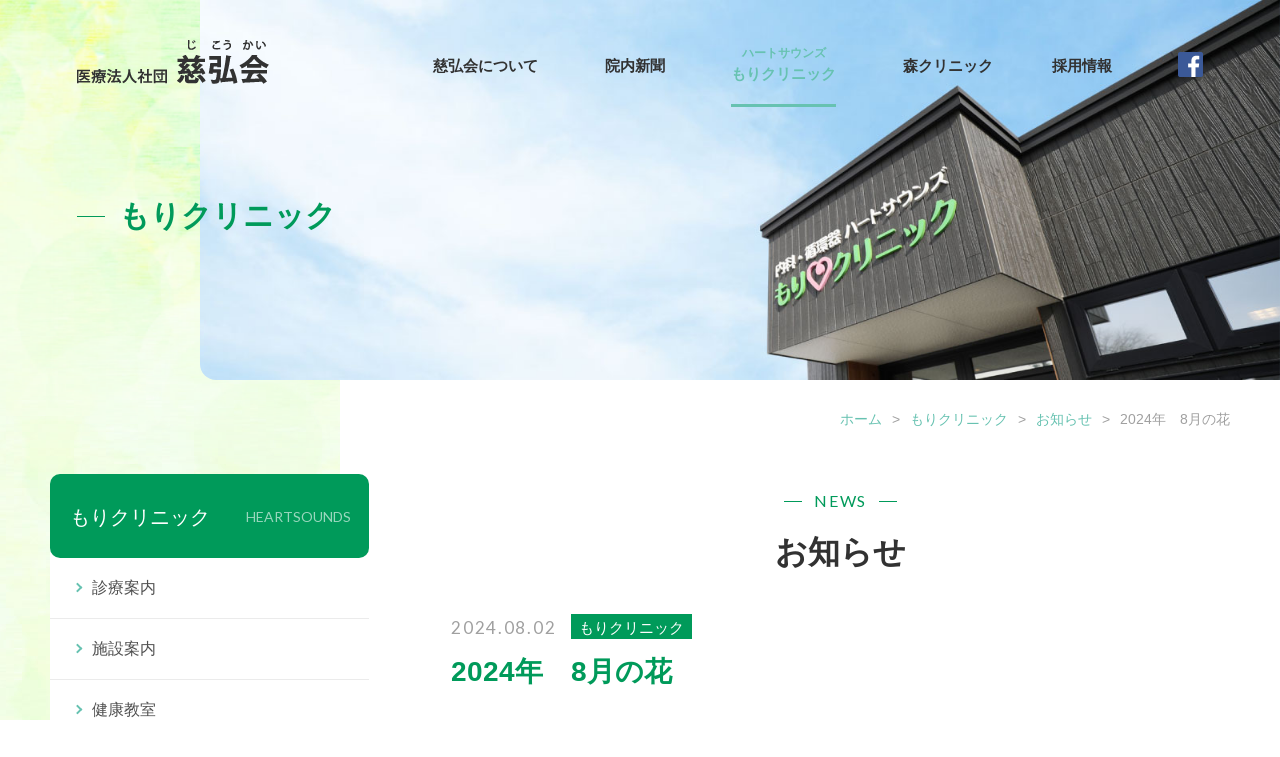

--- FILE ---
content_type: text/html; charset=UTF-8
request_url: https://www.jikoukai.org/heartsoundsnews/heartsoundsnews-1114.html
body_size: 5110
content:
<!DOCTYPE html>
<html lang="ja">
<head>
<meta charset="utf-8">
<title>2024年　8月の花（お知らせ）（ハートサウンズもりクリニック））｜医療法人社団慈弘会</title>
<meta name="keywords" content="2024年　8月の花,慈弘会,もりクリニック,森クリニック,診療,帯広市,大樹町,発熱外来,人工透析">
<meta name="description" content="医療法人社団慈弘会が「2024年　8月の花」についてご紹介します。">
<meta name="viewport" content="width=device-width, initial-scale=1.0, maximum-scale=2.0, user-scalable=yes">
<link rel="stylesheet" href="https://www.jikoukai.org/style.css">
<link rel="stylesheet" href="https://www.jikoukai.org/css/heartsoundsnews.css">
<link rel="stylesheet" href="https://fonts.googleapis.com/css?family=Lato:400,700">
<script src="https://www.jikoukai.org/js/jquery-1.11.3.min.js"></script>
<script src="https://www.jikoukai.org/js/common.js"></script>
<meta property="og:title" content="2024年　8月の花｜医療法人社団慈弘会">
<meta property="og:type" content="website">
<meta property="og:url" content="https://www.jikoukai.org/heartsoundsnews/heartsoundsnews-1114.html">
<meta property="og:image" content="https://www.jikoukai.org/img/common/og.jpg">
<meta property="og:site_name" content="医療法人社団慈弘会">
<meta property="og:description" content="医療法人社団慈弘会がお届けする『2024年　8月の花』についての情報です。">
<meta property="fb:app_id" content="497922757884153">
<meta property="og:locale" content="ja_JP">
<link rel="icon" href="https://www.jikoukai.org/img/favicon.ico">
<meta name='robots' content='max-image-preview:large' />
<link rel="canonical" href="https://www.jikoukai.org/heartsoundsnews/heartsoundsnews-1114.html" />
<script async src="https://www.googletagmanager.com/gtag/js?id=G-SKWX09ELCD"></script>
<script>
window.dataLayer = window.dataLayer || [];
function gtag(){dataLayer.push(arguments);}
gtag('js', new Date());
gtag('config', 'G-SKWX09ELCD');
</script>
</head>
<body>
<header>
	<h1><a href="https://www.jikoukai.org/"><img src="https://www.jikoukai.org/img/common/logo.png" alt="医療法人社団慈弘会ロゴ"></a></h1>
	<nav>
		<ul>
			<li class="m1"><a href="https://www.jikoukai.org/about/">慈弘会について</a></li>
			<li class="m2"><a href="https://www.jikoukai.org/newspaper/">院内新聞</a></li>
			<li class="m3"><a href="https://www.jikoukai.org/heartsounds/"><span>ハートサウンズ</span>もりクリニック</a></li>
			<li class="m4"><a href="https://www.jikoukai.org/moriclinic/">森クリニック</a></li>
			<li class="m5"><a href="https://www.jikoukai.org/recruit/">採用情報</a></li>
			<li class="m6"><a target="_blank" href="https://www.facebook.com/profile.php?id=100037604360166"><img src="https://www.jikoukai.org/img/common/facebook.png" alt="Facebook"></a></li>
		</ul>
	</nav>	<div id="headbg"><div><h2>もりクリニック</h2></div></div>
</header>
<div id="kulink"><a href="https://www.jikoukai.org/">ホーム</a>&gt;<a href="https://www.jikoukai.org/heartsounds/">もりクリニック</a>&gt;<a href="https://www.jikoukai.org/heartsoundsnews/">お知らせ</a>&gt;<strong>2024年　8月の花</strong></div>
<div class="cts">
	<div id="main">
		<h1 class="titleb"><span>NEWS</span><strong>お知らせ</strong></h1>
		<section id="detail1">
			<article>
				<div class="headb">
					<time datetime="2024-08-02">2024.08.02</time>
					<ul>
						<li class="cat1"><a class="hnews1" href="https://www.jikoukai.org/heartsoundsnews/hnews1/">もりクリニック</a></li>
					</ul>
					<h1>2024年　8月の花</h1>
				</div>
				<div class="post-box">
					<p><a href="https://www.jikoukai.org/wp/wp-content/uploads/2024/07/7月.heic"><img decoding="async" class="alignnone size-full wp-image-1101" src="https://www.jikoukai.org/wp/wp-content/uploads/2024/07/7月.heic" alt=""></a><a href="https://www.jikoukai.org/wp/wp-content/uploads/2024/07/7月.heic"><img decoding="async" class="alignnone size-full wp-image-1101" src="https://www.jikoukai.org/wp/wp-content/uploads/2024/07/7月.heic" alt=""></a> <a href="https://www.jikoukai.org/wp/wp-content/uploads/2024/07/7月-1.heic"><img decoding="async" class="alignnone size-full wp-image-1102" src="https://www.jikoukai.org/wp/wp-content/uploads/2024/07/7月-1.heic" alt=""></a> <a href="https://www.jikoukai.org/wp/wp-content/uploads/2024/07/7月2.heic"><img decoding="async" class="alignnone size-full wp-image-1103" src="https://www.jikoukai.org/wp/wp-content/uploads/2024/07/7月2.heic" alt=""></a></p>
<p><a href="https://www.jikoukai.org/wp/wp-content/uploads/2023/11/IMG_6347.heic"><img decoding="async" class="alignnone size-full wp-image-914" src="https://www.jikoukai.org/wp/wp-content/uploads/2023/11/IMG_6347.heic" alt=""></a></p>
<p>&nbsp;</p>
<p><span style="font-size: 24px;"><a href="https://www.jikoukai.org/wp/wp-content/uploads/2024/08/8月-1.jpg"><img fetchpriority="high" decoding="async" class="alignnone size-full wp-image-1116" src="https://www.jikoukai.org/wp/wp-content/uploads/2024/08/8月-1.jpg" alt="" width="2016" height="1512" srcset="https://www.jikoukai.org/wp/wp-content/uploads/2024/08/8月-1.jpg 2016w, https://www.jikoukai.org/wp/wp-content/uploads/2024/08/8月-1-600x450.jpg 600w, https://www.jikoukai.org/wp/wp-content/uploads/2024/08/8月-1-780x585.jpg 780w, https://www.jikoukai.org/wp/wp-content/uploads/2024/08/8月-1-328x246.jpg 328w" sizes="(max-width: 2016px) 100vw, 2016px" /></a>REBIUS-les fleurs- MASA KAWAI　さんの、</span></p>
<p><span style="font-size: 32px;">2024年　8</span><span style="font-size: 32px;">月フラワーアレンジ</span></p>
<p><span style="font-size: 24px;">アレンジ内容、</span></p>
<p><span style="font-size: 24px; background-color: #ffffff; color: #ff0000;"><strong><span style="font-size: 24px;">ひまわり</span><span style="font-size: 24px;">（モネのひまわり）</span></strong></span></p>
<p><span style="color: #ff0000;"><strong><span style="font-size: 32px;">カーネーション</span><span style="font-size: 24px;">（エルメス）</span></strong></span></p>
<p><strong style="color: #ff0000; font-size: 24px;"><span style="font-size: 32px;">バラ<span style="font-size: 24px;">（イオリス）</span></span></strong></p>
<p><span style="font-size: 24px; color: #ff0000;"><strong><span style="font-size: 32px;">グラスペディア</span></strong></span></p>
<p><span style="font-size: 24px; color: #ff0000;"><strong><span style="font-size: 28px;">リューカデンドロン</span><span style="font-size: 24px;">（ゴールドストライク）</span></strong></span></p>
<p><span style="color: #ff0000;"><strong><span style="font-size: 32px;">グリーンスケール</span></strong></span></p>
<p><span style="font-size: 32px; color: #ff0000;"><strong>ユーカリ（ポポラスベリー）</strong></span></p>
<p><span style="font-size: 32px; color: #ff0000;"><strong>木苺</strong></span></p>
<p><span style="font-size: 32px; color: #ff0000;"><strong>キリフキ草</strong></span></p>
<p>&nbsp;</p>
<p>&nbsp;</p>
<p><span style="color: #3366ff; font-size: 28px;"><strong>生け花を長持ちさせる方法！！最近は、長持ちさせる液体が売っていますが、それよりも良い方法をREBIUS-les fleurs- MASA KAWAI　さんから教えてもらいました。毎日、水を取り替えること、そして水につかっている茎の下を切ること。これで何もしないより数倍長持ちするそうです。せっかくの花ですから、長く見ていたいですよね。お試しください。</strong></span></p>
<p>&nbsp;</p>
<p><span style="color: #3366ff;"><strong><span style="font-size: 28px;">次回9月アレンジフラワーを、お楽しみに！</span></strong></span></p>
				</div>
			</article>
			<div id="nextback"><a href="https://www.jikoukai.org/heartsoundsnews/heartsoundsnews-1119.html" rel="next"><strong>&lt; </strong>前の記事</a><a href="https://www.jikoukai.org/heartsoundsnews/">一覧へ戻る</a><a href="https://www.jikoukai.org/heartsoundsnews/heartsoundsnews-1106.html" rel="prev">次の記事<strong> &gt;</strong></a></div>
		</section>
	</div>
		<div id="side">
		<h2><a href="https://www.jikoukai.org/heartsounds/">もりクリニック<span>HEARTSOUNDS</span></a></h2>
		<ul id="sideul">
<li class="page_item page-item-48 page_item_has_children"><a href="https://www.jikoukai.org/heartsounds/guide/">診療案内</a></li>
<li class="page_item page-item-64"><a href="https://www.jikoukai.org/heartsounds/facility/">施設案内</a></li>
<li class="page_item page-item-66"><a href="https://www.jikoukai.org/heartsounds/kenko/">健康教室</a></li>
<li class="page_item page-item-70"><a href="https://www.jikoukai.org/heartsounds/orangecafe/">オレンジカフェ</a></li>
<li class="page_item page-item-72"><a href="https://www.jikoukai.org/heartsounds/faq/">よくあるご質問</a></li>
<li class="page_item page-item-74"><a href="https://www.jikoukai.org/heartsounds/contact/">お問い合わせ</a></li>
			<li class="current_page_item"><a href="https://www.jikoukai.org/heartsoundsnews/">お知らせ</a></li>
		</ul>
		<a class="baner-kako" target="_blank" href="http://moriheart.blog.fc2.com/"><img src="https://www.jikoukai.org/img/common/baner-kako.jpg" alt=""></a>
	</div></div>
<div id="footinfobg"><div id="footinfo">
	<h2><img src="https://www.jikoukai.org/img/heartsounds/foottitle.png" alt="もりクリニック"></h2>
	<h3 class="titleb"><span>INFORMATION</span><strong>診療時間のご案内</strong></h3>
	<div class="lb">
		<table>
			<tr>
				<th>診療時間</th>
				<th>月</th>
				<th>火</th>
				<th>水</th>
				<th>木</th>
				<th>金</th>
				<th>土</th>
			</tr>
			<tr>
				<th>9:00～13:00<span>（12:30受付終了）</span></th>
				<td></td><td></td><td></td><td></td><td></td><td><span>※3</span></td>
			</tr>
			<tr>
				<th>14:00～17:00<span>（16:30受付終了）</span></th>
				<td><span>※1</span></td><td class="batu"></td><td class="batu"></td><td></td><td><span>※2</span></td><td class="batu"></td>
			</tr>
		</table>
		<p><strong>※1　月曜午後は、15:30～19:00（18:30受付終了）</strong><br>
		<strong>※2　金曜午後は、14:00～18:30（18:00受付終了）</strong><br>
		<strong>※3　土曜第2・第4は、休診</strong><br>
		※新患の方は、受付終了 30 分前までにご来院ください。<br>
		※「時間帯予約」の対応を取らせていただいております。予約がない場合は、待ち時間が発生しますのでご了承ください。</p>
		<h4><span>休診日</span>火曜午後・水曜午後・土曜午後<br>土曜（第2・第4）・日曜・祝祭日</h4>
		<h4><span>お問い合わせ</span><strong>TEL : <a href="tel:0155-58-5077">0155-58-5077</a></strong></h4>
		<h4><span>問診票</span><a target="_blank" href="https://www.jikoukai.org/img/common/shoshin.pdf">新患問診票（PDF）<img src="https://www.jikoukai.org/img/common/pdf.png" alt=""></a><br><a href="https://www.jikoukai.org/heartsounds/guide/guide1/#monshin">発熱外来用の問診票はこちら</a></h4>
	</div>
	<div class="rb">
		<iframe src="https://calendar.google.com/calendar/embed?height=600&wkst=1&ctz=Asia%2FTokyo&showPrint=0&showTitle=0&showTabs=0&showCalendars=0&showTz=0&src=aGVhdHNvdW5kczk5OTlAZ21haWwuY29t&color=%230b8043" style="border-width:0" width="800" height="600" frameborder="0" scrolling="no"></iframe>
	</div>
</div></div>
<div id="footmap">
	<div class="mapb">
		<div class="box"><iframe src="https://www.google.com/maps/embed?pb=!1m18!1m12!1m3!1d3474.650740614955!2d143.16161073168!3d42.918808543699534!2m3!1f0!2f0!3f0!3m2!1i1024!2i768!4f13.1!3m3!1m2!1s0x5f739bfef7b40807%3A0x7efb006596bbb8af!2z44CSMDgwLTAwMjgg5YyX5rW36YGT5biv5bqD5biC6KW_77yR77yY5p2h5Y2X77yT5LiB55uu77yR4oiS77yS77yR!5e0!3m2!1sja!2sjp!4v1617779473429!5m2!1sja!2sjp" width="1140" height="440" style="border:0;" allowfullscreen="" loading="lazy"></iframe></div>
		<div class="phb">
			<h3><img src="https://www.jikoukai.org/img/heartsounds/mapph.jpg" alt="もりクリニック外観"></h3>
			<h4><img src="https://www.jikoukai.org/img/heartsounds/maplogo.jpg" alt="もりクリニックロゴ"></h4>
			<h5>〒080-0028<br>北海道帯広市西18条南3丁目1-21<br>TEL：<a href="tel:0155-58-5077">0155-58-5077</a></h5>
		</div>
	</div>
</div>
<div id="recruitbaner"><a href="https://www.jikoukai.org/recruit/"><h3><span>募集要項はこちら</span></h3><img src="https://www.jikoukai.org/img/home/recruit.jpg" alt="採用情報"><img class="sp" src="https://www.jikoukai.org/img/home/recruit-sp.jpg" alt="採用情報"></a></div><a id="totop" href="#pagetop"></a>
<footer>
	<ul id="footul">
		<li><a href="https://www.jikoukai.org/about/">慈弘会について</a></li>
		<li><a href="https://www.jikoukai.org/newspaper/">院内新聞</a></li>
		<li><a href="https://www.jikoukai.org/heartsounds/"><span>ハートサウンズ</span>もりクリニック</a>
		<ul>
<li class="page_item page-item-48 page_item_has_children"><a href="https://www.jikoukai.org/heartsounds/guide/">診療案内</a></li>
<li class="page_item page-item-64"><a href="https://www.jikoukai.org/heartsounds/facility/">施設案内</a></li>
<li class="page_item page-item-66"><a href="https://www.jikoukai.org/heartsounds/kenko/">健康教室</a></li>
<li class="page_item page-item-70"><a href="https://www.jikoukai.org/heartsounds/orangecafe/">オレンジカフェ</a></li>
<li class="page_item page-item-72"><a href="https://www.jikoukai.org/heartsounds/faq/">よくあるご質問</a></li>
<li class="page_item page-item-74"><a href="https://www.jikoukai.org/heartsounds/contact/">お問い合わせ</a></li>
			<li class="current_page_item"><a href="https://www.jikoukai.org/heartsoundsnews/">お知らせ</a></li>
		</ul>
		</li>
		<li><a href="https://www.jikoukai.org/moriclinic/">森クリニック</a>
		<ul>
<li class="page_item page-item-85 page_item_has_children"><a href="https://www.jikoukai.org/moriclinic/guide/">診療案内</a></li>
<li class="page_item page-item-99"><a href="https://www.jikoukai.org/moriclinic/facility/">施設案内</a></li>
<li class="page_item page-item-843"><a href="https://www.jikoukai.org/moriclinic/doctor/">院長紹介</a></li>
<li class="page_item page-item-101"><a href="https://www.jikoukai.org/moriclinic/faq/">よくあるご質問</a></li>
<li class="page_item page-item-103"><a href="https://www.jikoukai.org/moriclinic/contact/">お問い合わせ</a></li>
			<li><a href="https://www.jikoukai.org/moriclinicnews/">お知らせ</a></li>
		</ul>
		</li>
		<li><a href="https://www.jikoukai.org/recruit/">採用情報</a>
		<ul>
			<li><a href="https://www.jikoukai.org/recruit/">募集要項</a></li>
			<li><a href="https://www.jikoukai.org/entry/">エントリーフォーム</a></li>
		</ul>
		</li>
	</ul>
	<div id="foot"><div>
		<h2><a href="https://www.jikoukai.org/"><img src="https://www.jikoukai.org/img/common/logo2.png" alt="慈弘会ロゴ"></a><a target="_blank" href="https://www.facebook.com/profile.php?id=100037604360166"><img src="https://www.jikoukai.org/img/common/facebook.png" alt="Facebook"></a></h2>
		<h3><a href="https://www.jikoukai.org/moriclinic/"><img src="https://www.jikoukai.org/img/common/mori1.png" alt="森クリニック"></a><br>
		〒089-2104<br>
		北海道広尾郡大樹町字大樹6番地22<br>
		TEL：<a href="tel:01558-6-5811">01558-6-5811</a></h3>
		<h3><a href="https://www.jikoukai.org/heartsounds/"><img src="https://www.jikoukai.org/img/common/mori2.png" alt="もりクリニック"></a><br>
		〒080-0028<br>
		北海道帯広市西 18条南3丁目1-21<br>
		TEL：<a href="tel:0155-58-5077">0155-58-5077</a></h3>
		<h4><a href="https://www.koujyukai.info/" target="_blank"><img src="https://www.jikoukai.org/img/common/baner.jpg" alt="光寿会"></a></h4>
		<small>Copyright © Jikoukai. All Rights Reserved.</small>
	</div></div>
</footer>
<div id="change2"><div id="change"><div id="header2">
	<h2><a href="https://www.jikoukai.org/"><img src="https://www.jikoukai.org/img/common/logo.png" alt="医療法人社団慈弘会ロゴ"></a></h2>
	<nav>
		<ul>
			<li class="m1"><a href="https://www.jikoukai.org/about/">慈弘会について</a></li>
			<li class="m2"><a href="https://www.jikoukai.org/newspaper/">院内新聞</a></li>
			<li class="m3"><a href="https://www.jikoukai.org/heartsounds/"><span>ハートサウンズ</span>もりクリニック</a>
			<ul>
<li class="page_item page-item-48 page_item_has_children"><a href="https://www.jikoukai.org/heartsounds/guide/">診療案内</a></li>
<li class="page_item page-item-64"><a href="https://www.jikoukai.org/heartsounds/facility/">施設案内</a></li>
<li class="page_item page-item-66"><a href="https://www.jikoukai.org/heartsounds/kenko/">健康教室</a></li>
<li class="page_item page-item-70"><a href="https://www.jikoukai.org/heartsounds/orangecafe/">オレンジカフェ</a></li>
<li class="page_item page-item-72"><a href="https://www.jikoukai.org/heartsounds/faq/">よくあるご質問</a></li>
<li class="page_item page-item-74"><a href="https://www.jikoukai.org/heartsounds/contact/">お問い合わせ</a></li>
			<li class="current_page_item"><a href="https://www.jikoukai.org/heartsoundsnews/">お知らせ</a></li>
			</ul>
			</li>
			<li class="m4"><a href="https://www.jikoukai.org/moriclinic/">森クリニック</a>
			<ul>
<li class="page_item page-item-85 page_item_has_children"><a href="https://www.jikoukai.org/moriclinic/guide/">診療案内</a></li>
<li class="page_item page-item-99"><a href="https://www.jikoukai.org/moriclinic/facility/">施設案内</a></li>
<li class="page_item page-item-843"><a href="https://www.jikoukai.org/moriclinic/doctor/">院長紹介</a></li>
<li class="page_item page-item-101"><a href="https://www.jikoukai.org/moriclinic/faq/">よくあるご質問</a></li>
<li class="page_item page-item-103"><a href="https://www.jikoukai.org/moriclinic/contact/">お問い合わせ</a></li>
			<li><a href="https://www.jikoukai.org/moriclinicnews/">お知らせ</a></li>
			</ul>
			</li>
			<li class="m5"><a href="https://www.jikoukai.org/recruit/">採用情報</a>
			<ul>
				<li><a href="https://www.jikoukai.org/recruit/">募集要項</a></li>
				<li><a href="https://www.jikoukai.org/entry/">エントリーフォーム</a></li>
			</ul>
			</li>
		</ul>
	</nav>
</div></div></div>
<div id="bg"></div>
<div class="menu"><div class="menu1"></div><div class="menu2"></div><div class="menu3"></div></div>
<div id="spnav">
	<h2><a href="https://www.jikoukai.org/"><img src="https://www.jikoukai.org/img/common/logo.png" alt=""></a></h2>
	<ul>
		<li class="m0"><a href="https://www.jikoukai.org/">トップページ</a></li>
		<li class="m1"><a href="https://www.jikoukai.org/about/">慈弘会について</a></li>
		<li class="m2"><a href="https://www.jikoukai.org/newspaper/">院内新聞</a></li>
		<li class="m3"><span>ハートサウンズ もりクリニック</span>
		<ul>
			<li><a href="https://www.jikoukai.org/heartsounds/">もりクリニックTOP</a></li>
<li class="page_item page-item-48 page_item_has_children"><a href="https://www.jikoukai.org/heartsounds/guide/">診療案内</a></li>
<li class="page_item page-item-64"><a href="https://www.jikoukai.org/heartsounds/facility/">施設案内</a></li>
<li class="page_item page-item-66"><a href="https://www.jikoukai.org/heartsounds/kenko/">健康教室</a></li>
<li class="page_item page-item-70"><a href="https://www.jikoukai.org/heartsounds/orangecafe/">オレンジカフェ</a></li>
<li class="page_item page-item-72"><a href="https://www.jikoukai.org/heartsounds/faq/">よくあるご質問</a></li>
<li class="page_item page-item-74"><a href="https://www.jikoukai.org/heartsounds/contact/">お問い合わせ</a></li>
			<li class="current_page_item"><a href="https://www.jikoukai.org/heartsoundsnews/">お知らせ</a></li>
		</ul>
		</li>
		<li class="m4"><span>森クリニック</span>
		<ul>
			<li><a href="https://www.jikoukai.org/moriclinic/">森クリニックTOP</a></li>
<li class="page_item page-item-85 page_item_has_children"><a href="https://www.jikoukai.org/moriclinic/guide/">診療案内</a></li>
<li class="page_item page-item-99"><a href="https://www.jikoukai.org/moriclinic/facility/">施設案内</a></li>
<li class="page_item page-item-843"><a href="https://www.jikoukai.org/moriclinic/doctor/">院長紹介</a></li>
<li class="page_item page-item-101"><a href="https://www.jikoukai.org/moriclinic/faq/">よくあるご質問</a></li>
<li class="page_item page-item-103"><a href="https://www.jikoukai.org/moriclinic/contact/">お問い合わせ</a></li>
			<li><a href="https://www.jikoukai.org/moriclinicnews/">お知らせ</a></li>
		</ul>
		</li>
		<li class="m5"><span>採用情報</span>
		<ul>
			<li><a href="https://www.jikoukai.org/recruit/">募集要項TOP</a></li>
			<li><a href="https://www.jikoukai.org/entry/">エントリーフォーム</a></li>
		</ul>
		</li>
	</ul>
</div>
<script type="text/javascript">
document.addEventListener( 'wpcf7mailsent', function( event ) {
	if ( '340' == event.detail.contactFormId ) {
		location = 'https://www.jikoukai.org/heartsounds/guide/guide1/monshinform/monshinformthanks/';
    }
	if ( '346' == event.detail.contactFormId ) {
		location = 'https://www.jikoukai.org/moriclinic/guide/guide1/monshinform/monshinformthanks/';
    }
}, false );
</script>
</body>
</html>

--- FILE ---
content_type: text/css
request_url: https://www.jikoukai.org/style.css
body_size: 7261
content:
@charset "utf-8";

body,div,
h1,h2,h3,h4,h5,h6,
p,blockquote,pre,address,
ul,ol,li,dl,dt,dd,
table,th,td,
form,fieldset,legend{
	margin:0;
	padding:0;
	color:#323232;
	line-height:1.4;
	}
body{
	font-family:Helvetica,Lucida Grande,Verdana,Arial,"メイリオ",Meiryo,"ヒラギノ角ゴPro W3","Hiragino Kaku Gothic Pro","ＭＳ Ｐゴシック",sans-serif;
	font-size:16px;
	line-height:1.4;
	-webkit-text-size-adjust:100%;
	}
table{
	border-collapse:collapse;
	border-spacing:0;
	}
img{
	border:0;
	display:block;
	font-size:0;
	line-height:0;
	max-width:100%;
	height:auto;
	}
a:hover img{
	filter:alpha(opacity=80);
	-moz-opacity:0.8;
	opacity:0.8;
	}
li{
	list-style-type:none;
	}
p{
	line-height:2.4;
	font-size:16px;
	text-align:justify;
	text-justify:inter-ideograph;
	}
a{
	color:#67C2B1;
	text-decoration:none;
	}
a:hover{
	color:#A1E2D6;
	text-decoration:underline;
	}
/* RESET HTML5 */
article,aside,canvas,details,figcaption,figure,footer,header,hgroup,menu,nav,section,summary,time,mark,audio,video{margin:0;padding:0;border:0;outline:0;font-size:100%;font:inherit;vertical-align:baseline;}
/* HTML5 display-role reset for older browsers */
article,aside,details,figcaption,figure,footer,header,hgroup,menu,nav,section{display:block;}

.cat1 a,.cat1{
	background-color:#009A5A !important;
	}
.cat2 a,.cat2{
	background-color:#FBB03B !important;
	}
header{
	position:relative;
	}
header h1{
	position:absolute;
	left:50%;
	top:40px;
	margin-left:-590px;
	width:192px;
	z-index:4;
	}
header nav{
	position:absolute;
	left:50%;
	margin-left:-590px;
	z-index:3;
	padding:55px 0 0 250px;
	width:930px;
	}
header nav ul{
	position:relative;
	padding-right:25px;
	width:745px;
	max-width:100%;
	float:right;
	}
header nav ul li{
	font-size:15px;
	float:left;
	width:23%;
	font-weight:bold;
	}
header nav ul li.m2,
header nav ul li.m5{
	width:17%;
	}
header nav ul li.m4{
	width:20%;
	}
header nav ul li.m6{
	width:25px;
	height:25px;
	position:absolute;
	right:0;
	top:-3px;
	}
header nav ul li a{
	color:#323232;
	display:inline-block;
	padding-bottom:20px;
	}
header nav ul li.m6 a{
	padding-bottom:0;
	}
header nav ul li a span{
	font-size:12px;
	text-align:center;
	display:block;
	margin:-10px 0 2px 0;
	}
header nav ul li a:hover{
	color:#67C2B1;
	text-decoration:none;
	border-bottom:3px solid #67C2B1;
	}
header nav ul li.m6 a:hover{
	border-bottom:0;
	}
#headbg{
	width:100%;
	padding-left:-webkit-calc(50% - 440px);
	padding-left:calc(50% - 440px);
	height:380px;
	z-index:2;
	overflow:hidden;
	zoom:1;
	position:relative;
	box-sizing: border-box;
	-moz-box-sizing: border-box;
	-webkit-box-sizing: border-box;
	-o-box-sizing: border-box;
	-ms-box-sizing: border-box;
	}
#headbg div{
	display:block;
	width:100%;
	height:380px;
	border-radius: 0px 0px 0px 16px / 0px 0px 0px 16px;
	-moz-border-radius: 0px 0px 0px 16px / 0px 0px 0px 16px;
	-webkit-border-radius: 0px 0px 0px 16px / 0px 0px 0px 16px;
	-o-border-radius: 0px 0px 0px 16px / 0px 0px 0px 16px;
	-ms-border-radius: 0px 0px 0px 16px / 0px 0px 0px 16px;
	}
#headbg h2{
	font-size:30px;
	color:#009A5A;
	position:relative;
	padding-left:42px;
	position:absolute;
	left:50%;
	top:50%;
	margin:5px 0 0 -590px;
	}
#headbg h2:after{
	content:"";
	display:block;
	width:28px;
	height:1px;
	background-color:#009A5A;
	position:absolute;
	left:0;
	top:50%;
	}
#bg{
	position:fixed;
	right:50%;
	margin-right:300px;
	top:0;
	width:100%;
	height:100%;
	z-index:-3;
	background:url(img/common/bg.jpg) repeat center top;
	}
#bg:after{
	content:"";
	display:block;
	width:100%;
	height:500px;
	position:absolute;
	z-index:-3;
	right:0;
	top:0;
	z-index:0;
	background:url(img/common/bg2.png) no-repeat right top;
	-webkit-background-size:50% 500px;
	background-size:50% 500px;
	}
.titleb{
	font-size:32px;
	text-align:center;
	}
.titleb span{
	font-size:16px;
	color:#009A5A;
	font-family:"Lato", sans-serif;
	font-weight:400;
	letter-spacing:0.1em;
	display:inline-block;
	padding:0 30px;
	position:relative;
	}
.titleb span:after{
	content:"";
	display:block;
	width:18px;
	height:1px;
	background-color:#009A5A;
	position:absolute;
	left:0;
	top:50%;
	}
.titleb span:before{
	content:"";
	display:block;
	width:18px;
	height:1px;
	background-color:#009A5A;
	position:absolute;
	right:0;
	top:50%;
	}
.titleb strong{
	display:block;
	line-height:1.4;
	margin-top:12px;
	}
#kulink{
	font-size:14px;
	color:#A0A0A0;
	overflow:hidden;
	zoom:1;
	text-align:right;
	max-width:1180px;
	margin:0 auto 30px auto;
	padding:30px 40px 0 40px;
	}
#kulink a{
	margin:0 10px;
	}
#kulink strong{
	margin-left:10px;
	font-weight:normal;
	}
.linkto{
	text-align:left;
	line-height:1.3;
	font-weight:normal;
	}
.linkto a{
	background-color:#67C2B1;
	color:#FFF;
	display:inline-block;
	font-size:16px;
	padding:13px 60px 13px 18px;
	border-radius:6px;
	-webkit-border-radius:6px;
	-moz-border-radius:6px;
	-o-border-radius:6px;
	-ms-border-radius:6px;
	position:relative;
	}
.linkto a:hover{
	text-decoration:none;
	filter:alpha(opacity=80);
	-moz-opacity:0.8;
	opacity:0.8;
	}
.linkto a:before{
	content:"";
	display:block;
	position:absolute;
	right:18px;
	top:50%;
	width:14px;
	height:14px;
	background-color:#FFF;
	border-radius:100px;
	-webkit-border-radius:100px;
	-moz-border-radius:100px;
	-o-border-radius:100px;
	-ms-border-radius:100px;
	margin-top:-7px;
	}
.linkto a:after{
	content:"";
	display:block;
	position:absolute;
	right:23px;
	top:50%;
	margin-top:-3px;
	width:4px;
	height:4px;
	border-top:2px solid #67C2B1;
	border-right:2px solid #67C2B1;
	-moz-transform:rotate(45deg);
	-webkit-transform:rotate(45deg);
	-o-transform:rotate(45deg);
	-ms-transform:rotate(45deg);
	transform:rotate(45deg);
	}
.cts{
	max-width:1180px;
	margin:0 auto;
	padding:15px 40px 0 40px;
	overflow:hidden;
	zoom:1;
	position:relative;
	z-index:1;
	}
#main{
	float:right;
	width:66%;
	}
#side{
	float:left;
	width:27%;
	}
#side h2 a{
	display:block;
	background-color:#009A5A;
	padding:29px 18px 27px 20px;
	overflow:hidden;
	zoom:1;
	color:#FFF;
	font-size:20px;
	font-weight:normal;
	border-radius:10px;
	-webkit-border-radius:10px;
	-moz-border-radius:10px;
	-o-border-radius:10px;
	-ms-border-radius:10px;
	position:relative;
	z-index:2;
	}
#side h2 a span{
	display:block;
	float:right;
	font-size:14px;
	font-family:"Lato", sans-serif;
	font-weight:400;
	margin-top:4px;
	filter: alpha(opacity=60);
	-moz-opacity:0.6;
	opacity:0.6;
	}
#side h2 a:hover{
	text-decoration:none;
	filter: alpha(opacity=80);
	-moz-opacity:0.8;
	opacity:0.8;
	}
#side ul{
	background-color:#FFF;
	padding-top:20px;
	margin-top:-20px;
	}
#side ul li{
	font-size:16px;
	border-bottom:1px solid #EBEBEB;
	}
#side ul li a{
	padding:19px 18px 19px 42px;
	display:block;
	color:#505050;
	position:relative;
	}
#side ul li a:after{
	content:"";
	width:5px;
	height:5px;
	border-top:2px solid #67C2B1;
	border-right:2px solid #67C2B1;
	-moz-transform:rotate(45deg);
	-webkit-transform:rotate(45deg);
	-o-transform:rotate(45deg);
	-ms-transform:rotate(45deg);
	transform:rotate(45deg);
	display:block;
	position:absolute;
	left:24px;
	top:50%;
	margin-top:-4px;
	}
#side ul li a:hover{
	background-color:#EDF8F3;
	text-decoration:none;
	}
#side ul li ul{
	padding-top:0;
	margin-top:0;
	}
#side ul li.current_page_item a,
#side ul li.current_page_parent a,
#side ul li.current_page_ancestor a,
#side ul li.current-cat a{
	background-color:#EDF8F3;
	}
#side ul li .children{
	padding-left:30px;
	}
#side ul li .children li{
	border-bottom:none;
	font-size:16px;
	}
#side ul li .children li a{
	border-top:1px solid #EBEBEB;
	padding:15px 0px 15px 35px;
	background-color:#FFF;
	}
#side ul li .children li a:after{
	border-color:#A0A0A0;
	left:18px;
	}
#side ul li .children li a:hover{
	background-color:#F0F0F0;
	}
#side ul li .children li.current_page_item a,
#side ul li .children li.current_page_parent a,
#side ul li .children li.current-cat a{
	background-color:#F0F0F0;
	}
#side ul li .children li.current_page_item .children li a,
#side ul li .children li.current_page_parent .children li a,
#side ul li .children li.current-cat .children li a{
	background-color:#FFF;
	}
#side ul li .children li .children li a:hover{
	background-color:#F0F0F0;
	}
#totop{
	border-radius:80px;
	-webkit-border-radius:80px;
	-moz-border-radius:80px;
	-o-border-radius:80px;
	-ms-border-radius:80px;
	display:block;
	position:fixed;
	right:2%;
	bottom:70px;
	width:54px;
	height:54px;
	background-color:#67C2B1;
	z-index:30;
	}
#totop:before{
	content:"";
	width:18px;
	height:2px;
	background-color:#FFF;
	position:absolute;
	left:50%;
	top:0;
	margin:21px 0 0 -9px;
	z-index:10;
	}
#totop:after{
	content:"";
	width:10px;
	height:10px;
	border-top:2px solid #FFF;
	border-right:2px solid #FFF;
	-moz-transform:rotate(-45deg);
	-webkit-transform:rotate(-45deg);
	-o-transform:rotate(-45deg);
	-ms-transform:rotate(-45deg);
	transform:rotate(-45deg);
	display:block;
	position:absolute;
	left:50%;
	top:0;
	z-index:10;
	margin:26px 0 0 -6px;
	}
#totop:hover{
	filter:alpha(opacity=80);
	-moz-opacity:0.8;
	opacity:0.8;
	}
#recruitbaner{
	text-align:center;
	background-color:#FFF;
	padding:0 6%;
	}
#recruitbaner a{
	display:inline-block;
	margin-top:140px;
	position:relative;
	z-index:3;
	}
#recruitbaner a h3{
	position:absolute;
	left:0;
	top:50%;
	margin-top:60px;
	width:55%;
	z-index:2;
	line-height:1.3;
	font-weight:normal;
	}
#recruitbaner a h3 span{
	background-color:#67C2B1;
	color:#FFF;
	display:inline-block;
	font-size:16px;
	padding:13px 60px 13px 18px;
	border-radius:6px;
	-webkit-border-radius:6px;
	-moz-border-radius:6px;
	-o-border-radius:6px;
	-ms-border-radius:6px;
	position:relative;
	}
#recruitbaner a h3 span:before{
	content:"";
	display:block;
	position:absolute;
	right:18px;
	top:50%;
	width:14px;
	height:14px;
	background-color:#FFF;
	border-radius:100px;
	-webkit-border-radius:100px;
	-moz-border-radius:100px;
	-o-border-radius:100px;
	-ms-border-radius:100px;
	margin-top:-7px;
	}
#recruitbaner a h3 span:after{
	content:"";
	display:block;
	position:absolute;
	right:23px;
	top:50%;
	margin-top:-3px;
	width:4px;
	height:4px;
	border-top:2px solid #67C2B1;
	border-right:2px solid #67C2B1;
	-moz-transform:rotate(45deg);
	-webkit-transform:rotate(45deg);
	-o-transform:rotate(45deg);
	-ms-transform:rotate(45deg);
	transform:rotate(45deg);
	}
#recruitbaner img.sp{
	display:none;
	}
footer{
	background-color:#FFF;
	padding-top:110px;
	overflow:hidden;
	zoom:1;
	}
footer #footul{
	max-width:1100px;
	margin:0 auto;
	padding:65px 40px 65px 40px;
	border-top:1px solid #EBEBEB;
	overflow:hidden;
	zoom:1;
	}
footer #footul li{
	font-size:16px;
	float:left;
	width:18%;
	margin-right:2%;
	}
footer #footul li span{
	font-size:14px;
	display:inline-block;
	margin-right:5px;
	}
footer #footul li:nth-of-type(1){
	width:16%;
	}
footer #footul li:nth-of-type(2){
	width:12%;
	}
footer #footul li:nth-of-type(3){
	width:26%;
	}
footer #footul li:nth-of-type(5){
	margin-right:0;
	}
footer #footul li a{
	color:#323232;
	}
footer #footul li a:hover{
	color:#323232;
	filter: alpha(opacity=80);
	-moz-opacity:0.8;
	opacity:0.8;
	}
footer #footul li ul{
	padding-top:10px;
	}
footer #footul li ul li{
	float:none;
	font-size:15px;
	width:auto;
	margin:8px 0 0 0;
	padding-left:20px;
	position:relative;
	}
footer #footul li ul li:nth-of-type(1),
footer #footul li ul li:nth-of-type(2),
footer #footul li ul li:nth-of-type(3){
	width:auto;
	}
footer #footul li ul li:after{
	content:"";
	display:block;
	width:10px;
	height:1px;
	position:absolute;
	left:0;
	top:10px;
	background-color:#AAAAAA;
	}
footer #footul li ul li a{
	color:#AAAAAA;
	}
footer #footul li ul li a:hover{
	color:#AAAAAA;
	filter: alpha(opacity=80);
	-moz-opacity:0.8;
	opacity:0.8;
	}
footer #foot{
	background-color:#009A5A;
	}
footer #foot div{
	max-width:1180px;
	margin:0 auto;
	padding:60px 6% 60px 6%;
	overflow:hidden;
	zoom:1;
	position:relative;
	}
footer #foot div h2{
	float:left;
	width:28%;
	}
footer #foot div h2 a{
	display:inline-block;
	}
footer #foot div h2 a:nth-of-type(2){
	width:25px;
	height:25px;
	margin-top:20px;
	display:block;
	}
footer #foot div h3{
	font-size:16px;
	line-height:1.5;
	font-weight:normal;
	color:#FFF;
	float:left;
	width:28%;
	}
footer #foot div h3 a{
	color:#FFF;
	}
footer #foot div h3 img{
	width:194px;
	max-width:100%;
	display:block;
	margin:7px 0 22px 0;
	}
footer #foot div h3:nth-of-type(2) img{
	width:194px;
	margin:0px 0 15px 0;
	}
footer #foot div h3 a{
	display:inline-block;
	}
footer #foot div h4{
	float:right;
	width:16%;
	}
footer #foot div small{
	display:block;
	font-size:13px;
	color:#FFF;
	font-family:"Lato", sans-serif;
	font-weight:400;
	position:absolute;
	left:6%;
	line-height:1.5;
	bottom:20px;
	}
footer #foot div small a{
	color:#FFF;
	}
#change{
	width:100%;
	height:60px;
	position:fixed;
	top:0px;
	left:0px;
	border-bottom:1px solid #E6E6E6;
	z-index:10;
	display:none;
	}
#change:after{
	content:"";
	display:block;
	width:100%;
	height:100%;
	background-color:#FFF;
	position:absolute;
	left:0;
	top:0;
	z-index:1;
	}
#change #header2{
	max-width:1260px;
	padding:0 40px 0 240px;
	margin:0 auto;
	height:60px;
	position:relative;
	box-sizing:border-box;
	-moz-box-sizing:border-box;
	-webkit-box-sizing:border-box;
	-o-box-sizing:border-box;
	-ms-box-sizing:border-box;
	z-index:5;
	text-align:right;
	}
#change #header2 h2 img{	
	position:absolute;
	left:40px;
	top:15px;
	width:140px;
	}
#header2 nav{
	overflow:hidden;
	zoom:1;
	max-width:100%;
	width:770px;
	float:right;
	height:60px;
	}
#header2 nav ul li{
	font-size:15px;
	float:left;
	width:23%;
	text-align:center;
	}
#header2 nav ul li.m2,
#header2 nav ul li.m5{
	width:17%;
	}
#header2 nav ul li.m4{
	width:20%;
	}
#header2 nav ul li a{
	display:block;
	height:60px;
	position:relative;
	box-sizing:border-box;
	-moz-box-sizing:border-box;
	-webkit-box-sizing:border-box;
	-o-box-sizing:border-box;
	-ms-box-sizing:border-box;
	color:#323728;
	padding-top:20px;
	}
#header2 nav ul li a span{
	font-size:12px;
	text-align:center;
	display:block;
	margin:-8px 0 1px 0;
	}
#header2 nav ul li a:after{
	content:"";
	display:block;
	width:1px;
	background-color:#D2CDC8;
	position:absolute;
	left:0;
	top:21px;
	height:18px;
	}
#header2 nav ul li.m5 a:before{
	content:"";
	display:block;
	width:1px;
	height:18px;
	background-color:#D2CDC8;
	position:absolute;
	right:0;
	top:21px;
	}
#header2 nav ul li a:hover{
	border-bottom:3px solid #67C2B1;
	color:#67C2B1;
	text-decoration:none;
	}
#header2 nav ul li ul{
	display:none;
	position:absolute;
	top:0px;
	margin-top:60px;
	padding-top:1px;
	width:auto;
	z-index:20;
	float:none;
	}
#header2 nav ul li ul li{
	float:none;
	width:auto;
	text-align:left;
	min-width:160px;
	position:relative;
	font-weight:normal;
	overflow:hidden;
	zoom:1;
	font-size:15px;
	}
#header2 nav ul li ul li:after{
	content:"";
	display:block;
	position:absolute;
	width:100%;
	height:100px;
	top:0;
	left:0;
	background-color:#F8F8F8;
	}
#header2 nav ul li ul li a:before{
	content:"";
	width:5px;
	height:5px;
	border-top:2px solid #46413C;
	border-right:2px solid #46413C;
	-moz-transform:rotate(45deg);
	-webkit-transform:rotate(45deg);
	-o-transform:rotate(45deg);
	-ms-transform:rotate(45deg);
	transform:rotate(45deg);
	display:block;
	position:absolute;
	right:18px;
	top:50%;
	z-index:6;
	margin-top:-3px;
	}
#header2 nav ul li.m5 ul li a:before{
	width:5px;
	height:5px;
	background:none;
	right:18px;
	top:50%;
	}
#header2 nav ul li ul li a{
	padding:14px 55px 14px 18px;
	color:#323232;
	height:auto;
	border-bottom:1px solid #DEDEDE;
	border-top:1px solid #FFF;
	position:relative;
	z-index:5;
	}
#header2 nav ul li ul li a:hover{
	background-color:#67C2B1;
	border-bottom:1px solid #DEDEDE;
	border-top:1px solid #FFF;
	color:#FFF;
	filter:alpha(opacity=100);
	-moz-opacity:1;
	opacity:1;
	}
#header2 nav ul li ul li a:hover:before{
	border-color:#FFF;
	}
#header2 nav ul li ul li.current_page_item a,
#header2 nav ul li ul li.current_page_parent a,
#header2 nav ul li ul li.current_page_ancestor a{
	background-color:#67C2B1 !important;
	border-bottom:1px solid #67C2B1 !important;
	border-top:1px solid #67C2B1 !important;
	color:#FFF !important;
	}
#header2 nav ul li ul li.current_page_item a:before,
#header2 nav ul li ul li.current_page_parent a:before,
#header2 nav ul li ul li.current_page_ancestor a:before{
	border-color:#FFF !important;
	}
#header2 nav ul li ul li a:after{
	display:none;
	}
#spnav{
	display:none;
	}
#footinfobg{
	margin-top:200px;
	overflow:hidden;
	zoom:1;
	position:relative;
	padding-bottom:300px;
	}
#footinfobg:after{
	content:"";
	display:block;
	background-color:#F0F0F0;
	top:45px;
	left:0;
	width:100%;
	height:100%;
	z-index:0;
	position:absolute;
	}
#footinfo{
	z-index:1;
	max-width:1140px;
	margin:0 auto;
	padding:0 40px;
	position:relative;
	}
#footinfo h2{
	width:368px;
	max-width:100%;
	margin:0 auto;
	}
#footinfo h3.titleb{
	text-align:left;
	margin:40px 0 30px 0;
	}
#footinfo h3.titleb span{
	padding:0 30px 0 0;
	}
#footinfo h3.titleb span:after{
	display:none;
	}
#footinfo .lb{
	float:left;
	width:45%;
	}
#footinfo .rb{
	float:right;
	width:50%;
	}
#footinfo .lb table{
	width:100%;
	}
#footinfo .lb table th{
	font-size:18px;
	text-align:center;
	font-weight:normal;
	background-color:#009A5A;
	color:#FFF;
	padding:12px 5px 11px 5px;
	vertical-align:middle;
	line-height:1.4;
	border-right:1px solid #FFF;
	border-bottom:1px solid #FFF;
	}
#footinfo .lb table th:first-of-type{
	width:140px;
	}
#footinfo .lb table tr:first-of-type th{
	font-size:16px;
	}
#footinfo .lb table th span{
	font-size:14px;
	display:block;
	}
#footinfo .lb table td{
	font-size:15px;
	text-align:center;
	padding:12px 5px 11px 5px;
	vertical-align:middle;
	line-height:1.4;
	border-right:1px solid #99D7BD;
	border-bottom:1px solid #99D7BD;
	position:relative;
	background-color:#FFF;
	}
#footinfo .lb table td:after{
	content:"";
	display:block;
	width:14px;
	height:14px;
	background-color:#009A5A;
	border-radius:400px;
	-webkit-border-radius:400px;
	-moz-border-radius:400px;
	-o-border-radius:400px;
	-ms-border-radius:400px;
	position:absolute;
	left:50%;
	top:50%;
	margin:-7px 0 0 -7px;
	}
#footinfo .lb table td.batu:after{
	width:14px;
	height:2px;
	background-color:#4D4D4D;
	border-radius:0;
	-webkit-border-radius:0;
	-moz-border-radius:0;
	-o-border-radius:0;
	-ms-border-radius:0;
	margin:-1px 0 0 -7px;
	-moz-transform:rotate(45deg);
	-webkit-transform:rotate(45deg);
	-o-transform:rotate(45deg);
	-ms-transform:rotate(45deg);
	transform:rotate(45deg);
	}
#footinfo .lb table td.batu:before{
	content:"";
	display:block;
	position:absolute;
	width:14px;
	height:2px;
	background-color:#4D4D4D;
	left:50%;
	top:50%;
	margin:-1px 0 0 -7px;
	-moz-transform:rotate(-45deg);
	-webkit-transform:rotate(-45deg);
	-o-transform:rotate(-45deg);
	-ms-transform:rotate(-45deg);
	transform:rotate(-45deg);
	}
#footinfo .lb table td span{
	font-size:15px;
	color:#CF471A;
	position:absolute;
	width:100%;
	left:0;
	text-align:center;
	bottom:5px;
	}
#footinfo .lb table tr:first-of-type th{
	border-bottom:none;
	}
#footinfo .lb table tr:first-of-type th:first-of-type{
	border-radius:8px 0px 0px 0px / 8px 0px 0px 0px;
	-moz-border-radius:8px 0px 0px 0px / 8px 0px 0px 0px;
	-webkit-border-radius:8px 0px 0px 0px / 8px 0px 0px 0px;
	-o-border-radius:8px 0px 0px 0px / 8px 0px 0px 0px;
	-ms-border-radius:8px 0px 0px 0px / 8px 0px 0px 0px;
	border-bottom:1px solid #FFF;
	}
#footinfo .lb table tr:first-of-type th:last-of-type{
	border-radius:0px 8px 0px 0px / 0px 8px 0px 0px;
	-moz-border-radius:0px 8px 0px 0px / 0px 8px 0px 0px;
	-webkit-border-radius:0px 8px 0px 0px / 0px 8px 0px 0px;
	-o-border-radius:0px 8px 0px 0px / 0px 8px 0px 0px;
	-ms-border-radius:0px 8px 0px 0px / 0px 8px 0px 0px;
	border-right:none;
	}
#footinfo .lb table tr:last-of-type th{
	border-radius:0px 0px 0px 8px / 0px 0px 0px 8px;
	-moz-border-radius:0px 0px 0px 8px / 0px 0px 0px 8px;
	-webkit-border-radius:0px 0px 0px 8px / 0px 0px 0px 8px;
	-o-border-radius:0px 0px 0px 8px / 0px 0px 0px 8px;
	-ms-border-radius:0px 0px 0px 8px / 0px 0px 0px 8px;
	border-bottom:none;
	}
#footinfo .lb table tr:last-of-type td:last-of-type{
	border-radius:0px 0px 8px 0px / 0px 0px 8px 0px;
	-moz-border-radius:0px 0px 8px 0px / 0px 0px 8px 0px;
	-webkit-border-radius:0px 0px 8px 0px / 0px 0px 8px 0px;
	-o-border-radius:0px 0px 8px 0px / 0px 0px 8px 0px;
	-ms-border-radius:0px 0px 8px 0px / 0px 0px 8px 0px;
	border-bottom:none;
	}
#footinfo .lb table tr td:last-of-type{
	border-right:none;
	}
#footinfo .lb table tr:last-of-type td{
	border-bottom:none;
	}
#footinfo .lb p{
	margin-top:15px;
	line-height:1.8;
	font-size:15px;
	}
#footinfo .lb p strong{
	color:#CF471A;
	font-weight:normal;
	}
#footinfo .lb h4{
	font-size:18px;
	margin-top:25px;
	position:relative;
	padding-left:145px;
	}
#footinfo .lb h4 span{
	font-size:16px;
	font-weight:normal;
	background-color:#009A5A;
	color:#FFF;
	padding:6px 5px 5px 5px;
	display:block;
	width:120px;
	border-radius:4px;
	-webkit-border-radius:4px;
	-moz-border-radius:4px;
	-o-border-radius:4px;
	-ms-border-radius:4px;
	position:absolute;
	left:0;
	top:-3px;
	text-align:center;
	}
#footinfo .lb h4:nth-of-type(1){
	margin-top:40px;
	}
#footinfo .lb h4:nth-of-type(2){
	font-size:15px;
	color:#646464;
	font-weight:normal;
	}
#footinfo .lb h4:nth-of-type(2) strong{
	font-size:30px;
	color:#323232;
	display:block;
	font-family:"Lato", sans-serif;
	font-weight:400;
	}
#footinfo .lb h4:nth-of-type(2) span{
	top:7px;
	}
#footinfo .lb h4:nth-of-type(3){
	font-size:17px;
	font-weight:normal;
	}
#footinfo .lb h4:nth-of-type(3) a{
	display:inline-block;
	padding-left:18px;
	position:relative;
	}
#footinfo .lb h4:nth-of-type(3) a img{
	display:inline-block;
	vertical-align:middle;
	}
#footinfo .lb h4:nth-of-type(3) a:nth-of-type(2){
	margin-top:10px;
	}
#footinfo .lb h4:nth-of-type(3) a:after{
	content:"";
	width:5px;
	height:5px;
	border-top:2px solid #34A893;
	border-right:2px solid #34A893;
	-moz-transform:rotate(45deg);
	-webkit-transform:rotate(45deg);
	-o-transform:rotate(45deg);
	-ms-transform:rotate(45deg);
	transform:rotate(45deg);
	display:block;
	position:absolute;
	left:0;
	top:50%;
	margin-top:-4px;
	}
#footinfo .rb iframe{
	width:100%;
	height:450px;
	}
#footmap{
	background-color:#FFF;
	padding:0 40px;
	}
#footmap .mapb{
	max-width:1140px;
	margin:-220px auto 0 auto;
	position:relative;
	z-index:2;
	border:1px solid #D2D2D2;
	font-size:0;
	}
#footmap .mapb .box iframe,
#footmap .mapb .box object,
#footmap .mapb .box embed {
	width:100%;
	height:440px;
	}
#footmap .mapb .phb{
	background-color:#FFF;
	position:absolute;
	right:70px;
	top:30px;
	z-index:3;
	padding:10px 10px 25px 10px;
	width:270px;
	}
#footmap .mapb .phb h4{
	width:210px;
	max-width:100%;
	padding:25px 0 0 10px;
	box-sizing:border-box;
	-moz-box-sizing:border-box;
	-webkit-box-sizing:border-box;
	-o-box-sizing:border-box;
	-ms-box-sizing:border-box;
	}
#footmap .mapb .phb h5{
	font-size:15px;
	line-height:1.6;
	font-weight:normal;
	margin:10px 10px 0 10px;
	}
.navi{
	color:#67C2B1;
	margin:2em auto;
	text-align:center;
	padding-top:80px;
	clear:both;
	}
.navi a.page-numbers,.navi .current{
	color:#67C2B1;
	padding:5px .6em;
	border:solid 1px #67C2B1;
	text-decoration:none;
	font-size:16px;
	font-weight:normal;
	border-radius:4px;
	-webkit-border-radius:4px;
	-moz-border-radius:4px;
	-o-border-radius:4px;
	-ms-border-radius:4px;
	}
.navi a.page-numbers:hover{
	text-decoration:underline;
	color:#A1E2D6;
	border:1px solid #A1E2D6;
	}
.navi a.next:hover,.navi a.prev:hover{
	color:#A1E2D6;
	text-decoration:underline;
	border:0 none;
	}
.navi .current{
	color:white;
	background:#67C2B1;
	border-color:#67C2B1;
	font-weight:normal;
	}
.navi a.next,.navi a.prev{
	border:0 none;
	color:#67C2B1;
	font-size:15px;
	font-weight:100;
	}
#nextback{
	padding:60px 0 20px 0;
	font-size:16px;
	text-align:center;
	}
#nextback a{
	margin:20px 20px 0 20px;
	display:inline-block;
	}
.post-box hr{
	height:1px;
	background-color:#E1E1E1;
	border:none;
	color:#E1E1E1;
	}
.post-box ul li{
	list-style-type:disc;
	margin:11px 0 11px 25px;
	line-height:1.7;
	}
.post-box ol li{
	margin:11px 0 11px 25px;
	line-height:1.7;
	list-style-type:decimal;
	}
img.alignleft{
	display:inline-block;
	float:left;
	margin:5px 20px 15px 0px;
	}
img.alignright{
	display:inline-block;
	float:right;
	margin:5px 0px 15px 20px;
	}
.wp-caption.alignleft{
	display:inline-block;
	float:left;
	margin:5px 20px 15px 0px;
	}
.wp-caption.alignright{
	display:inline-block;
	float:right;
	margin:5px 0px 15px 20px;
	}
.aligncenter,img.aligncenter{
	clear:both;
	display:block;
	margin:5px auto;
	}
.wp-caption{
	font-size:14px;
	background:#FFF;
	border:1px solid #CCCCCC;
	line-height:1.3;
	text-align:left;
	max-width:100%;
	height:auto;
	box-sizing:border-box;
	-moz-box-sizing:border-box;
	-webkit-box-sizing:border-box;
	-o-box-sizing:border-box;
	-ms-box-sizing:border-box;
	padding:0;
	text-align:center;
	}
.wp-caption .wp-caption-text{
	font-size:14px;
	line-height:1.3;
	padding:5px 5px;
	color:#666;
	text-align:left;
	display:inline-block;
	}
.iconset{
	display:inline;
	padding:0 3px 0 3px;
	vertical-align:baseline;
	}
.table,
.post-box table{
	border-top:1px solid #E1E1E1;
	}
.table th,
.post-box table th{
	font-size:16px;
	line-height:1.8;
	background-color:#F0F0F0;
	padding:18px 25px 17px 20px;
	vertical-align:top;
	border-bottom:1px solid #E1E1E1;
	text-align:left;
	white-space:nowrap;
	word-break:break-all;
	}
.table td,
.post-box table td{
	font-size:16px;
	line-height:1.8;
	background-color:#FFF;
	padding:18px 20px 17px 25px;
	vertical-align:top;
	border-bottom:1px solid #E1E1E1;
	word-break:break-all;
	}
.table td ul li,
.post-box table td ul li{
	list-style-type:disc;
	margin:10px 0 0 20px;
	line-height:1.7;
	}
.table td ul li:first-of-type,
.post-box table td ul li:first-of-type{
	margin-top:0;
	}
.table td ol li,
.post-box table td ol li{
	list-style-type:decimal;
	margin:10px 0 0 20px;
	line-height:1.7;
	}
.table td ol li:first-of-type,
.post-box table td ol li:first-of-type{
	margin-top:0;
	}
.h2{
	font-size:28px;
	color:#009A5A;
	line-height:1.8;
	}
.h2 span{
	display:block;
	}
.h3{
	font-size:20px;
	line-height:1.5;
	padding:5px 0 5px 24px;
	position:relative;
	}
.h3:after{
	content:"";
	display:block;
	width:14px;
	height:14px;
	position:absolute;
	top:12px;
	left:0;
	z-index:0;
	background-color:#009A5A;
	border-radius:3px;
	-webkit-border-radius:3px;
	-moz-border-radius:3px;
	-o-border-radius:3px;
	-ms-border-radius:3px;
	}
.h3:before{
	content:"";
	display:block;
	position:absolute;
	left:3px;
	top:16px;
	width:4px;
	height:4px;
	border-top:2px solid #FFF;
	border-right:2px solid #FFF;
	-moz-transform:rotate(45deg);
	-webkit-transform:rotate(45deg);
	-o-transform:rotate(45deg);
	-ms-transform:rotate(45deg);
	transform:rotate(45deg);
	z-index:1;
	}
.gr{
	position:relative;
	overflow:hidden;
	zoom:1;
	padding:0 40px 30px 40px;
	}
.gr:after{
	content:"";
	display:block;
	width:100%;
	height:100%;
	background-color:#F5F5F5;
	position:absolute;
	top:20px;
	left:0;
	z-index:-1;
	}
.gr h3{
	font-size:20px;
	background-color:#009A5A;
	color:#FFF;
	padding:5px 10px 2px 10px;
	line-height:1.6;
	display:inline-block;
	margin-bottom:15px;
	margin-left:-10px;
	}
.gr p{
	line-height:2;
	}
.gr ul.wh li{
	font-size:18px;
	background-color:#FFF;
	display:block;
	padding:11px 15px 9px 15px;
	line-height:1.7;
	margin-top:10px;
	}
@media screen and (max-width:1340px){
header h1{
	left:6%;
	margin-left:0;
	}
header nav{
	left:6%;
	margin-left:0;
	width:88%;
	box-sizing: border-box;
	-moz-box-sizing: border-box;
	-webkit-box-sizing: border-box;
	-o-box-sizing: border-box;
	-ms-box-sizing: border-box;
	}
#headbg h2{
	left:6%;
	margin-left:0;
	}
}
@media screen and (max-width:900px){
p{
	line-height:2;
	}
.menu{ width:25px; height:24px; top:28px; position:fixed; right:28px; cursor:pointer; z-index:300; transition:color 2s; }
.menu:hover{ filter:alpha(opacity=80);-moz-opacity:0.8;opacity:0.8; }
.menu1{ width:30px; height:4px; background-color:#3C3C3C; position:absolute; top:0px;border-radius:4px;-webkit-border-radius:4px;-moz-border-radius:4px;-o-border-radius:4px;-ms-border-radius:4px; } 
.menu2{ width:30px; height:4px; background-color:#3C3C3C; position:absolute; top:10px;border-radius:4px;-webkit-border-radius:4px;-moz-border-radius:4px;-o-border-radius:4px;-ms-border-radius:4px; } 
.menu3{ width:30px; height:4px; background-color:#3C3C3C; position:absolute; top:20px;border-radius:4px;-webkit-border-radius:4px;-moz-border-radius:4px;-o-border-radius:4px;-ms-border-radius:4px; } 
.menu1,.menu2,.menu3{
	transition:all 0.5s ease-out;
	-o-transition:all 0.5s ease-out;
	-moz-transition:all 0.5s ease-out;
	-webkit-transition:all 0.5s ease-out;
	-ms-transition:all 0.5s ease-out;
	}
.menuclick{
	position:fixed;
	top:34px;
	right:25px;
	margin:0;
	}
.menuclick1{
	top:5px;
	-moz-transform:rotate(405deg);
	-webkit-transform:rotate(405deg);
	-o-transform:rotate(405deg);
	-ms-transform:rotate(405deg);
	transform:rotate(405deg);
	background-color:#3C3C3C;
	-webkit-box-shadow:0px 0px 0 0 rgba(0,0,0,0);
	-moz-box-shadow:0px 0px 0 0 rgba(0,0,0,0);
	box-shadow:0px 0px 0 0 rgba(0,0,0,0);
	}
.menuclick2{
	opacity:0;
	}
.menuclick3{
	top:5px;
	-moz-transform:rotate(-405deg);
	-webkit-transform:rotate(-405deg);
	-o-transform:rotate(-405deg);
	-ms-transform:rotate(-405deg);
	transform:rotate(-405deg);
	background-color:#3C3C3C;
	-webkit-box-shadow:0px 0px 0 0 rgba(0,0,0,0);
	-moz-box-shadow:0px 0px 0 0 rgba(0,0,0,0);
	box-shadow:0px 0px 0 0 rgba(0,0,0,0);
	}
#spnav{
	position:fixed;
	top:0;
	height:100%;
	width:100%;
	z-index:50;
	padding:50px 7% 50px 7%;
	box-sizing:border-box;
	-moz-box-sizing:border-box;
	-webkit-box-sizing:border-box;
	-o-box-sizing:border-box;
	-ms-box-sizing:border-box;
	overflow-y:scroll;
	-ms-overflow-style:none;
	scrollbar-width:none;
	}
#spnav::-webkit-scrollbar{
	display:none;
	-webkit-appearance:none;
	}
#spnav:after{
	background-color:#FFF;
	content:"";
	display:block;
	width:100%;
	height:100%;
	position:fixed;
	left:0;
	top:0;
	z-index:50;
	}
#spnav h2{
	position:relative;
	z-index:60;
	width:160px;
	}
#spnav h2 a{
	display:inline-block;
	}
#spnav ul{
	position:relative;
	z-index:60;
	margin-top:25px;
	border-top:1px solid #E6E6E6;
	}
#spnav ul li{
	font-size:17px;
	border-bottom:1px solid #E6E6E6;
	}
#spnav ul li span{
	display:block;
	padding:18px 40px 18px 16px;
	position:relative;
	color:#3C3C3C;
	cursor:pointer;
	}
#spnav ul li span:after{
	content:"";
	display:block;
	width:12px;
	height:2px;
	position:absolute;
	right:20px;
	top:28px;
	background-color:#505050;
	}
#spnav ul li span:before{
	content:"";
	display:block;
	width:2px;
	height:12px;
	position:absolute;
	right:25px;
	top:23px;
	background-color:#505050;
	}
#spnav ul li span:hover{
	text-decoration:underline;
	}
#spnav ul li a{
	display:block;
	padding:18px 40px 18px 16px;
	position:relative;
	color:#3C3C3C;
	}
#spnav ul li a:after{
	content:"";
	display:block;
	position:absolute;
	right:24px;
	top:50%;
	margin-top:-4px;
	width:6px;
	height:6px;
	border-top:2px solid #3C3C3C;
	border-right:2px solid #3C3C3C;
	-moz-transform:rotate(45deg);
	-webkit-transform:rotate(45deg);
	-o-transform:rotate(45deg);
	-ms-transform:rotate(45deg);
	transform:rotate(45deg);
	}
#spnav ul li ul{
	display:none;
	margin-top:0;
	border-top:0;
	margin-left:35px;
	border-top:1px solid #E6E6E6;
	}
#spnav ul li ul li{
	font-size:15px;
	}
#spnav ul li ul li:last-of-type{
	border-bottom:none;
	}
#spnav ul li ul li a{
	padding:15px 40px 14px 16px;
	}
#spnav ul li ul li.current_page_item a,
#spnav ul li ul li.current_page_parent a{
	background-color:#F0F0F0;
	}
header h1{
	top:28px;
	width:160px;
	}
header nav{
	display:none;
	}

#headbg{
	padding-left:0;
	height:240px;
	}
#headbg div{
	height:240px;
	border-radius:0;
	-moz-border-radius:0;
	-webkit-border-radius:0;
	-o-border-radius:0;
	-ms-border-radius:0;
	}
#headbg h2{
	font-size:24px;
	width:88%;
	box-sizing: border-box;
	-moz-box-sizing: border-box;
	-webkit-box-sizing: border-box;
	-o-box-sizing: border-box;
	-ms-box-sizing: border-box;
	padding-left:32px;
	}
#headbg h2:after{
	width:20px;
	margin-top:-2px;
	}
#bg{
	right:auto;
	left:0;
	margin-right:0;
	width:35%;
	}
#bg:after{
	display:none;
	}
.titleb{
	font-size:26px;
	}
.titleb span{
	font-size:15px;
	}
.titleb strong{
	margin-top:10px;
	}
#kulink{
	max-width:90%;
	margin:0 auto 40px auto;
	padding:20px 5% 0 5%;
	}
.linkto a{
	font-size:17px;
	padding:12px 60px 11px 18px;
	}
.linkto a:before{
	right:16px;
	width:17px;
	height:17px;
	margin-top:-8px;
	}
.linkto a:after{
	right:22px;
	margin-top:-3px;
	width:5px;
	height:5px;
	}
.cts{
	padding:0 6%;
	}
#main{
	float:none;
	width:100%;
	}
#side{
	float:none;
	width:100%;
	padding-top:50px;
	margin-top:50px;
	border-top:1px dotted #BCBCBC;
	}
#totop{
	right:3%;
	bottom:45px;
	width:44px;
	height:44px;
	}
#totop:before{
	margin:16px 0 0 -9px;
	}
#totop:after{
	margin:21px 0 0 -6px;
	}
#recruitbaner a{
	margin-top:80px;
	}
#recruitbaner img{
	display:none;
	}
#recruitbaner img.sp{
	display:block;
	}
#recruitbaner a h3{
	margin-top:-25px;
	width:100%;
	}
footer{
	padding-top:60px;
	}
footer #footul{
	margin:0;
	padding:0 6% 60px 6%;
	border-top:0;
	}
footer #footul li{
	border-top:1px solid #E6E6E6;	
	float:none;
	width:100%;
	margin-right:0;
	}
footer #footul li:nth-of-type(1){
	width:100%;
	}
footer #footul li:nth-of-type(2){
	width:100%;
	}
footer #footul li:nth-of-type(3){
	width:100%;
	}
footer #footul li a{
	display:block;
	padding:18px 20px 16px 15px;
	position:relative;
	}
footer #footul li a:after{
	content:"";
	width:6px;
	height:6px;
	border-top:2px solid #3C3C3C;
	border-right:2px solid #3C3C3C;
	-moz-transform:rotate(45deg);
	-webkit-transform:rotate(45deg);
	-o-transform:rotate(45deg);
	-ms-transform:rotate(45deg);
	transform:rotate(45deg);
	display:block;
	position:absolute;
	right:20px;
	top:50%;
	margin-top:-3px;
	}
footer #footul li ul{
	padding-top:0;
	}
footer #footul li ul li{
	width:auto;
	margin:0 0 0 30px;
	padding-left:20px;
	}
footer #footul li ul li a:after{
	border-color:#969696;
	}
footer #footul li ul li:after{
	display:none;
	}
footer #footul li ul li:before{
	content:"";
	display:block;
	width:10px;
	height:1px;
	position:absolute;
	left:15px;
	top:50%;
	background-color:#C8C8C8;
	}
footer #footul li:last-of-type ul li:last-of-type{
	border-bottom:1px solid #E6E6E6;
	}
footer #foot div{
	padding:50px 6% 30px 6%;
	}
footer #foot div h2{
	float:none;
	width:auto;
	text-align:center;
	}
footer #foot div h2 a:nth-of-type(1){
	width:160px;
	}
footer #foot div h2 a:nth-of-type(2){
	margin:10px auto 0 auto;
	}
footer #foot div h3{
	float:none;
	width:auto;
	text-align:center;
	margin-top:25px;
	padding-top:25px;
	border-top:1px solid #24A871;
	}
footer #foot div h3 a{
	color:#FFF;
	}
footer #foot div h3 img{
	width:160px;
	margin:0 0 0px 0;
	}
footer #foot div h3:nth-of-type(2) img{
	width:180px;
	margin:0px 0 0px 0;
	}
footer #foot div h4{
	float:none;
	width:auto;
	text-align:center;
	padding-top:35px;
	}
footer #foot div h4 img{
	display:inline-block;
	width:200px;
	}
footer #foot div small{
	position:relative;
	left:auto;
	bottom:auto;
	text-align:center;
	padding-top:25px;
	}
#change{
	display:none !important;
	}
#footinfobg{
	margin-top:80px;
	padding-bottom:230px;
	}
#footinfobg:after{
	top:38px;
	}
#footinfo{
	padding:0 6%;
	}
#footinfo h2{
	width:300px;
	}
#footinfo h3.titleb{
	margin:30px 0 20px 0;
	text-align:center;
	}
#footinfo h3.titleb span{
	padding:0 30px 0 30px;
	}
#footinfo h3.titleb span:after{
	display:block;
	}
#footinfo .lb{
	float:none;
	width:100%;
	}
#footinfo .rb{
	float:none;
	width:100%;
	padding-top:40px;
	}
#footinfo .lb table th:first-of-type{
	width:125px;
	}
#footinfo .lb h4{
	padding-left:0;
	}
#footinfo .lb h4 span{
	position:relative;
	left:auto;
	top:auto;
	margin-bottom:10px;
	}
#footinfo .lb h4:nth-of-type(1){
	margin-top:30px;
	}
#footinfo .rb iframe{
	height:400px;
	}
#footmap{
	padding:0 6%;
	}
#footmap .mapb{
	margin:-190px auto 0 auto;
	border:none;
	}
#footmap .mapb .box iframe,
#footmap .mapb .box object,
#footmap .mapb .box embed {
	height:380px;
	}
#footmap .mapb .phb{
	position:relative;
	right:auto;
	top:auto;
	padding:25px 0 0 0;
	width:100%;
	overflow:hidden;
	zoom:1;
	}
#footmap .mapb .phb h3{
	float:left;
	width:35%;
	margin-right:5%;
	}
#footmap .mapb .phb h4{
	_zoom:1;
	overflow:hidden;
	max-width:60%;
	padding:0;
	width:180px;
	display:block;
	}
#footmap .mapb .phb h5{
	_zoom:1;
	overflow:hidden;
	font-size:16px;
	margin:10px 0 0 0;
	}
#nextback{
	padding-top:40px;
	}
#nextback a{
	margin:25px 0 0 0;
	display:block;
	}
.table th,
.post-box table th{
	white-space:normal;
	font-size:18px;
	}
.table td:last-child{
	border-bottom:1px solid #E6E6E6;
	width:100%;
	}
.table th,
.table td{
	border-bottom:none;
	display:block;
	width:100%;
	box-sizing: border-box;
	-moz-box-sizing: border-box;
	-webkit-box-sizing: border-box;
	-o-box-sizing: border-box;
	-ms-box-sizing: border-box;
	}
.table th{
	padding:13px 20px 12px 20px;
	}
.table td{
	padding:16px 20px 15px 20px;
	}
.post-box .youtube{
	position:relative;
	width:100%;
	padding-top:56.25%;
	}
.post-box .youtube iframe{
	position:absolute;
	top:0;
	right:0;
	width:100% !important;
	height:100% !important;
	}
img.alignleft{
	display:block;
	float:none;
	margin:5px auto 15px auto;
	}
img.alignright{
	display:block;
	float:none;
	margin:5px auto 15px auto;
	}
.wp-caption.alignleft{
	display:block;
	float:none;
	margin:5px auto 15px auto;
	}
.wp-caption.alignright{
	display:block;
	float:none;
	margin:5px auto 15px auto;
	}
.h2{
	font-size:25px;
	}
.h2 span{
	display:inline;
	}
.gr{
	padding:0 6% 25px 6%;
	}
.gr:after{
	top:15px;
	}
.gr h3{
	font-size:18px;
	margin-bottom:12px;
	margin-left:0;
	}
}

--- FILE ---
content_type: text/css
request_url: https://www.jikoukai.org/css/heartsoundsnews.css
body_size: 833
content:
@charset "utf-8";

#headbg div{
	background:url(../img/heartsounds/headbg.jpg) no-repeat right center;
	-webkit-background-size:cover;
	background-size:cover;
	}
header nav ul li.m3 a{
	color:#67C2B1;
	border-bottom:3px solid #67C2B1;
	}
#header2 nav ul li.m3 a{
	border-bottom:3px solid #67C2B1;
	color:#67C2B1;
	}
#header2 nav ul li.m3 ul li a{
	border-bottom:1px solid #DEDEDE;
	color:#323232;
	}
#header2 nav ul li.m3 ul li a:hover{
	color:#FFF;
	}
@media screen and (max-width:900px){
#headbg div{
	background-position:center center;
	}
#spnav ul li.m3 span{
	background-color:#F0F0F0;
	}
}
#index1{
	overflow:hidden;
	zoom:1;
	margin-top:-40px;
	}
#index1 article{
	float:left;
	width:30%;
	margin:70px 5% 0 0;
	}
#index1 article:nth-of-type(3n){
	margin-right:0;
	}
#index1 article ul{
	margin-top:-40px;
	z-index:3;
	position:relative;
	overflow:hidden;
	zoom:1;
	}
#index1 article ul li{
	font-size:15px;
	float:left;
	margin:5px 5px 0 0;
	}
#index1 article ul li a{
	display:block;
	background-color:#67C2B1;
	color:#FFF;
	padding:3px 8px 1px 8px;
	}
#index1 article ul li a:hover{
	text-decoration:none;
	filter:alpha(opacity=80);
	-moz-opacity:0.8;
	opacity:0.8;
	}
#index1 article time{
	font-size:17px;
	color:#A0A0A0;
	display:block;
	font-family:"Lato", sans-serif;
	font-weight:400;
	letter-spacing:0.1em;
	margin-top:30px;
	}
#index1 article h3{
	font-size:18px;
	margin-top:6px;
	line-height:1.5;
	}
#index1 article p{
	font-size:15px;
	margin-top:15px;
	line-height:1.8;
	}
#detail1{
	overflow:hidden;
	zoom:1;
	padding-top:40px;
	}
#detail1 .headb{
	overflow:hidden;
	zoom:1;
	}
#detail1 .headb time{
	font-size:17px;
	color:#A0A0A0;
	display:block;
	font-family:"Lato", sans-serif;
	font-weight:400;
	letter-spacing:0.1em;
	float:left;
	margin:2px 15px 0 0;
	}
#detail1 .headb ul{
	overflow:hidden;
	zoom:1;
	}
#detail1 .headb ul li{
	font-size:15px;
	float:left;
	margin-right:5px;
	}
#detail1 .headb ul li a{
	display:block;
	background-color:#67C2B1;
	color:#FFF;
	padding:3px 8px 1px 8px;
	}
#detail1 .headb ul li a:hover{
	text-decoration:none;
	filter:alpha(opacity=80);
	-moz-opacity:0.8;
	opacity:0.8;
	}
#detail1 .headb h1{
	font-size:28px;
	color:#009A5A;
	line-height:1.8;
	clear:both;
	padding-top:8px;
	}
#detail1 .post-box{
	padding:30px 0 50px 0;
	border-bottom:1px dotted #A0A0A0;
	}
#side .baner-kako{
	display:block;
	width:480px;
	max-width:100%;
	margin:70px auto 0 auto;
	}
@media screen and (max-width:900px){
#index1{
	margin-top:0px;
	}
#index1 article{
	float:none;
	width:400px;
	max-width:100%;
	margin:35px auto 0 auto;
	padding-bottom:28px;
	border-bottom:1px dotted #BCBCBC;
	}
#index1 article:nth-of-type(1){
	margin-top:20px;
	}
#index1 article:nth-of-type(3n){
	margin-right:auto;
	border-bottom:0;
	}
#index1 article:last-of-type{
	padding-bottom:0;
	}
#index1 article img{
	width:100%;
	}
#index1 article ul{
	margin-top:-45px;
	}
#index1 article ul li{
	font-size:16px;
	}
#index1 article h3{
	font-size:20px;
	}
#index1 article p{
	font-size:16px;
	margin-top:12px;
	}
#detail1{
	padding-top:50px;
	}
#detail1 .headb h1{
	font-size:26px;
	}
#detail1 .post-box{
	padding:20px 0 40px 0;
	}
}

--- FILE ---
content_type: application/javascript
request_url: https://www.jikoukai.org/js/common.js
body_size: 281
content:
$(function(){
	$(".menu").click(function(){
		$(".menu1").toggleClass("menuclick1");
		$(".menu2").toggleClass("menuclick2");
		$(".menu3").toggleClass("menuclick3");
		$(".menu").toggleClass("menuclick");
		$("#spnav").slideToggle(600);
	});
	$("#spnav ul li span").on("click", function(){
		$(this).next("ul").slideToggle();
	});
});
$(function() {
    var pageTop = $('#totop');
    pageTop.hide();
    $(window).scroll(function () {
        if ($(this).scrollTop() > 500) {
            pageTop.fadeIn();
        } else {
            pageTop.fadeOut();
        }
    });
    pageTop.click(function () {
        $('body, html').animate({scrollTop:0}, 500, 'swing');
        return false;
    });
});
$(function(){
	$("#header2 nav ul li").hover(function() {
		$(this).children('ul').show();
		}, function() {
			$(this).children('ul').hide();
		});
});
$(function() {
    var pageTop = $('#change');
    pageTop.hide();
    $(window).scroll(function () {
        if ($(this).scrollTop() > 600) {
            pageTop.fadeIn();
        } else {
            pageTop.fadeOut();
        }
    });
});